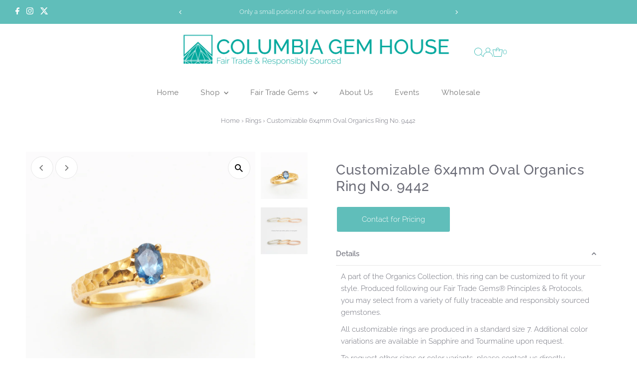

--- FILE ---
content_type: text/css;charset=utf-8
request_url: https://use.typekit.net/rry2nja.css
body_size: 850
content:
/*
 * The Typekit service used to deliver this font or fonts for use on websites
 * is provided by Adobe and is subject to these Terms of Use
 * http://www.adobe.com/products/eulas/tou_typekit. For font license
 * information, see the list below.
 *
 * baskerville-bt:
 *   - http://typekit.com/eulas/0000000000000000775aa8a5
 * berthold-baskerville-pro:
 *   - http://typekit.com/eulas/0000000000000000775aa89e
 *   - http://typekit.com/eulas/0000000000000000775aa89c
 *   - http://typekit.com/eulas/0000000000000000775aa89d
 * raleway:
 *   - http://typekit.com/eulas/000000000000000077359a0f
 *   - http://typekit.com/eulas/0000000000000000775a06be
 *   - http://typekit.com/eulas/000000000000000077359a33
 *   - http://typekit.com/eulas/000000000000000077359a38
 * raleway-v20-deprecated:
 *   - http://typekit.com/eulas/00000000000000007735c160
 *   - http://typekit.com/eulas/00000000000000007735c151
 *
 * © 2009-2026 Adobe Systems Incorporated. All Rights Reserved.
 */
/*{"last_published":"2025-08-15 18:17:28 UTC"}*/

@import url("https://p.typekit.net/p.css?s=1&k=rry2nja&ht=tk&f=18456.18457.37555.37558.32647.32648.32651.37550.37551.60816&a=89712550&app=typekit&e=css");

@font-face {
font-family:"raleway";
src:url("https://use.typekit.net/af/75ef17/000000000000000077359a0f/31/l?primer=7cdcb44be4a7db8877ffa5c0007b8dd865b3bbc383831fe2ea177f62257a9191&fvd=n7&v=3") format("woff2"),url("https://use.typekit.net/af/75ef17/000000000000000077359a0f/31/d?primer=7cdcb44be4a7db8877ffa5c0007b8dd865b3bbc383831fe2ea177f62257a9191&fvd=n7&v=3") format("woff"),url("https://use.typekit.net/af/75ef17/000000000000000077359a0f/31/a?primer=7cdcb44be4a7db8877ffa5c0007b8dd865b3bbc383831fe2ea177f62257a9191&fvd=n7&v=3") format("opentype");
font-display:auto;font-style:normal;font-weight:700;font-stretch:normal;
}

@font-face {
font-family:"raleway";
src:url("https://use.typekit.net/af/ec0961/0000000000000000775a06be/31/l?primer=7cdcb44be4a7db8877ffa5c0007b8dd865b3bbc383831fe2ea177f62257a9191&fvd=n4&v=3") format("woff2"),url("https://use.typekit.net/af/ec0961/0000000000000000775a06be/31/d?primer=7cdcb44be4a7db8877ffa5c0007b8dd865b3bbc383831fe2ea177f62257a9191&fvd=n4&v=3") format("woff"),url("https://use.typekit.net/af/ec0961/0000000000000000775a06be/31/a?primer=7cdcb44be4a7db8877ffa5c0007b8dd865b3bbc383831fe2ea177f62257a9191&fvd=n4&v=3") format("opentype");
font-display:auto;font-style:normal;font-weight:400;font-stretch:normal;
}

@font-face {
font-family:"raleway";
src:url("https://use.typekit.net/af/15aeca/000000000000000077359a33/31/l?primer=7cdcb44be4a7db8877ffa5c0007b8dd865b3bbc383831fe2ea177f62257a9191&fvd=i4&v=3") format("woff2"),url("https://use.typekit.net/af/15aeca/000000000000000077359a33/31/d?primer=7cdcb44be4a7db8877ffa5c0007b8dd865b3bbc383831fe2ea177f62257a9191&fvd=i4&v=3") format("woff"),url("https://use.typekit.net/af/15aeca/000000000000000077359a33/31/a?primer=7cdcb44be4a7db8877ffa5c0007b8dd865b3bbc383831fe2ea177f62257a9191&fvd=i4&v=3") format("opentype");
font-display:auto;font-style:italic;font-weight:400;font-stretch:normal;
}

@font-face {
font-family:"raleway";
src:url("https://use.typekit.net/af/0c049d/000000000000000077359a38/31/l?primer=7cdcb44be4a7db8877ffa5c0007b8dd865b3bbc383831fe2ea177f62257a9191&fvd=i7&v=3") format("woff2"),url("https://use.typekit.net/af/0c049d/000000000000000077359a38/31/d?primer=7cdcb44be4a7db8877ffa5c0007b8dd865b3bbc383831fe2ea177f62257a9191&fvd=i7&v=3") format("woff"),url("https://use.typekit.net/af/0c049d/000000000000000077359a38/31/a?primer=7cdcb44be4a7db8877ffa5c0007b8dd865b3bbc383831fe2ea177f62257a9191&fvd=i7&v=3") format("opentype");
font-display:auto;font-style:italic;font-weight:700;font-stretch:normal;
}

@font-face {
font-family:"berthold-baskerville-pro";
src:url("https://use.typekit.net/af/121f4c/0000000000000000775aa89e/31/l?primer=7cdcb44be4a7db8877ffa5c0007b8dd865b3bbc383831fe2ea177f62257a9191&fvd=n4&v=3") format("woff2"),url("https://use.typekit.net/af/121f4c/0000000000000000775aa89e/31/d?primer=7cdcb44be4a7db8877ffa5c0007b8dd865b3bbc383831fe2ea177f62257a9191&fvd=n4&v=3") format("woff"),url("https://use.typekit.net/af/121f4c/0000000000000000775aa89e/31/a?primer=7cdcb44be4a7db8877ffa5c0007b8dd865b3bbc383831fe2ea177f62257a9191&fvd=n4&v=3") format("opentype");
font-display:auto;font-style:normal;font-weight:400;font-stretch:normal;
}

@font-face {
font-family:"berthold-baskerville-pro";
src:url("https://use.typekit.net/af/502662/0000000000000000775aa89c/31/l?primer=7cdcb44be4a7db8877ffa5c0007b8dd865b3bbc383831fe2ea177f62257a9191&fvd=i4&v=3") format("woff2"),url("https://use.typekit.net/af/502662/0000000000000000775aa89c/31/d?primer=7cdcb44be4a7db8877ffa5c0007b8dd865b3bbc383831fe2ea177f62257a9191&fvd=i4&v=3") format("woff"),url("https://use.typekit.net/af/502662/0000000000000000775aa89c/31/a?primer=7cdcb44be4a7db8877ffa5c0007b8dd865b3bbc383831fe2ea177f62257a9191&fvd=i4&v=3") format("opentype");
font-display:auto;font-style:italic;font-weight:400;font-stretch:normal;
}

@font-face {
font-family:"berthold-baskerville-pro";
src:url("https://use.typekit.net/af/56cb2a/0000000000000000775aa89d/31/l?primer=7cdcb44be4a7db8877ffa5c0007b8dd865b3bbc383831fe2ea177f62257a9191&fvd=n7&v=3") format("woff2"),url("https://use.typekit.net/af/56cb2a/0000000000000000775aa89d/31/d?primer=7cdcb44be4a7db8877ffa5c0007b8dd865b3bbc383831fe2ea177f62257a9191&fvd=n7&v=3") format("woff"),url("https://use.typekit.net/af/56cb2a/0000000000000000775aa89d/31/a?primer=7cdcb44be4a7db8877ffa5c0007b8dd865b3bbc383831fe2ea177f62257a9191&fvd=n7&v=3") format("opentype");
font-display:auto;font-style:normal;font-weight:700;font-stretch:normal;
}

@font-face {
font-family:"raleway-v20-deprecated";
src:url("https://use.typekit.net/af/71a6d4/00000000000000007735c160/31/l?primer=7cdcb44be4a7db8877ffa5c0007b8dd865b3bbc383831fe2ea177f62257a9191&fvd=n4&v=3") format("woff2"),url("https://use.typekit.net/af/71a6d4/00000000000000007735c160/31/d?primer=7cdcb44be4a7db8877ffa5c0007b8dd865b3bbc383831fe2ea177f62257a9191&fvd=n4&v=3") format("woff"),url("https://use.typekit.net/af/71a6d4/00000000000000007735c160/31/a?primer=7cdcb44be4a7db8877ffa5c0007b8dd865b3bbc383831fe2ea177f62257a9191&fvd=n4&v=3") format("opentype");
font-display:auto;font-style:normal;font-weight:400;font-stretch:normal;
}

@font-face {
font-family:"raleway-v20-deprecated";
src:url("https://use.typekit.net/af/1ec16f/00000000000000007735c151/31/l?subset_id=2&fvd=n9&v=3") format("woff2"),url("https://use.typekit.net/af/1ec16f/00000000000000007735c151/31/d?subset_id=2&fvd=n9&v=3") format("woff"),url("https://use.typekit.net/af/1ec16f/00000000000000007735c151/31/a?subset_id=2&fvd=n9&v=3") format("opentype");
font-display:auto;font-style:normal;font-weight:900;font-stretch:normal;
}

@font-face {
font-family:"baskerville-bt";
src:url("https://use.typekit.net/af/64d016/0000000000000000775aa8a5/31/l?primer=7cdcb44be4a7db8877ffa5c0007b8dd865b3bbc383831fe2ea177f62257a9191&fvd=i7&v=3") format("woff2"),url("https://use.typekit.net/af/64d016/0000000000000000775aa8a5/31/d?primer=7cdcb44be4a7db8877ffa5c0007b8dd865b3bbc383831fe2ea177f62257a9191&fvd=i7&v=3") format("woff"),url("https://use.typekit.net/af/64d016/0000000000000000775aa8a5/31/a?primer=7cdcb44be4a7db8877ffa5c0007b8dd865b3bbc383831fe2ea177f62257a9191&fvd=i7&v=3") format("opentype");
font-display:auto;font-style:italic;font-weight:700;font-stretch:normal;
}

.tk-raleway { font-family: "raleway",sans-serif; }
.tk-berthold-baskerville-pro { font-family: "berthold-baskerville-pro",sans-serif; }
.tk-raleway-v20-deprecated { font-family: "raleway-v20-deprecated",sans-serif; }
.tk-baskerville-bt { font-family: "baskerville-bt",sans-serif; }


--- FILE ---
content_type: text/javascript; charset=utf-8
request_url: https://columbiagemhouse.com/collections/rings/products/customizable-6x4mm-oval-organics-ring-no-9442.js
body_size: 2642
content:
{"id":8153861816557,"title":"Customizable 6x4mm Oval Organics Ring No. 9442","handle":"customizable-6x4mm-oval-organics-ring-no-9442","description":"\u003cp\u003eA part of the Organics Collection, this ring can be customized to fit your style. Produced following our Fair Trade Gems® Principles \u0026amp; Protocols, you may select from a variety of fully traceable and responsibly sourced gemstones.\u003c\/p\u003e\n\u003cp\u003eAll customizable rings are produced in a standard size 7. Additional color variations are available in Sapphire and Tourmaline upon request.\u003c\/p\u003e\n\u003cp\u003eTo request other sizes or color variants, please \u003ca href=\"https:\/\/columbiagemhouse.com\/pages\/contact-us\" title=\"Contact us\" data-mce-href=\"https:\/\/columbiagemhouse.com\/pages\/contact-us\"\u003econtact us\u003c\/a\u003e directly.\u003c\/p\u003e\n\u003cp\u003e \u003c\/p\u003e\n\u003cp\u003e\u003cem\u003eMADE TO ORDER\u003c\/em\u003e\u003cbr\u003e\u003cem\u003eAll our jewelry is crafted with care and made to order. Please allow 2-4 weeks after payment is captured for your piece(s) to ship. For rush orders, please \u003ca href=\"https:\/\/columbiagemhouse.com\/pages\/contact-us\" title=\"Contact us\" data-mce-href=\"https:\/\/columbiagemhouse.com\/pages\/contact-us\"\u003econtact us\u003c\/a\u003e directly.\u003c\/em\u003e\u003c\/p\u003e","published_at":"2023-10-12T11:30:05-07:00","created_at":"2023-04-06T09:32:29-07:00","vendor":"columbiagemhouse","type":"Rings","tags":["Beryl","Collection: Jewelry","Collection: Organics Collection","Jewelry Type: Rings"],"price":143900,"price_min":143900,"price_max":263000,"available":true,"price_varies":true,"compare_at_price":null,"compare_at_price_min":0,"compare_at_price_max":0,"compare_at_price_varies":false,"variants":[{"id":44048493248749,"title":"Citrine \/ 14k Yellow Gold","option1":"Citrine","option2":"14k Yellow Gold","option3":null,"sku":"9442-120-1Y","requires_shipping":true,"taxable":true,"featured_image":null,"available":true,"name":"Customizable 6x4mm Oval Organics Ring No. 9442 - Citrine \/ 14k Yellow Gold","public_title":"Citrine \/ 14k Yellow Gold","options":["Citrine","14k Yellow Gold"],"price":144500,"weight":0,"compare_at_price":null,"inventory_management":"shopify","barcode":"","requires_selling_plan":false,"selling_plan_allocations":[]},{"id":44048493281517,"title":"Citrine \/ 14k White Gold","option1":"Citrine","option2":"14k White Gold","option3":null,"sku":"9442-120-1W","requires_shipping":true,"taxable":true,"featured_image":null,"available":true,"name":"Customizable 6x4mm Oval Organics Ring No. 9442 - Citrine \/ 14k White Gold","public_title":"Citrine \/ 14k White Gold","options":["Citrine","14k White Gold"],"price":144500,"weight":0,"compare_at_price":null,"inventory_management":"shopify","barcode":"","requires_selling_plan":false,"selling_plan_allocations":[]},{"id":44048493314285,"title":"Citrine \/ 14k Rose Gold","option1":"Citrine","option2":"14k Rose Gold","option3":null,"sku":"9442-120-1R","requires_shipping":true,"taxable":true,"featured_image":null,"available":true,"name":"Customizable 6x4mm Oval Organics Ring No. 9442 - Citrine \/ 14k Rose Gold","public_title":"Citrine \/ 14k Rose Gold","options":["Citrine","14k Rose Gold"],"price":144500,"weight":0,"compare_at_price":null,"inventory_management":"shopify","barcode":"","requires_selling_plan":false,"selling_plan_allocations":[]},{"id":44048493936877,"title":"Mexican Fire Opal \/ 14k Yellow Gold","option1":"Mexican Fire Opal","option2":"14k Yellow Gold","option3":null,"sku":"9442-405-1Y","requires_shipping":true,"taxable":true,"featured_image":null,"available":true,"name":"Customizable 6x4mm Oval Organics Ring No. 9442 - Mexican Fire Opal \/ 14k Yellow Gold","public_title":"Mexican Fire Opal \/ 14k Yellow Gold","options":["Mexican Fire Opal","14k Yellow Gold"],"price":146500,"weight":0,"compare_at_price":null,"inventory_management":"shopify","barcode":"","requires_selling_plan":false,"selling_plan_allocations":[]},{"id":44048493969645,"title":"Mexican Fire Opal \/ 14k White Gold","option1":"Mexican Fire Opal","option2":"14k White Gold","option3":null,"sku":"9442-405-1W","requires_shipping":true,"taxable":true,"featured_image":null,"available":true,"name":"Customizable 6x4mm Oval Organics Ring No. 9442 - Mexican Fire Opal \/ 14k White Gold","public_title":"Mexican Fire Opal \/ 14k White Gold","options":["Mexican Fire Opal","14k White Gold"],"price":146500,"weight":0,"compare_at_price":null,"inventory_management":"shopify","barcode":"","requires_selling_plan":false,"selling_plan_allocations":[]},{"id":44048494002413,"title":"Mexican Fire Opal \/ 14k Rose Gold","option1":"Mexican Fire Opal","option2":"14k Rose Gold","option3":null,"sku":"9442-405-1R","requires_shipping":true,"taxable":true,"featured_image":null,"available":true,"name":"Customizable 6x4mm Oval Organics Ring No. 9442 - Mexican Fire Opal \/ 14k Rose Gold","public_title":"Mexican Fire Opal \/ 14k Rose Gold","options":["Mexican Fire Opal","14k Rose Gold"],"price":146500,"weight":0,"compare_at_price":null,"inventory_management":"shopify","barcode":"","requires_selling_plan":false,"selling_plan_allocations":[]},{"id":44048492855533,"title":"Anthill Garnet \/ 14k Yellow Gold","option1":"Anthill Garnet","option2":"14k Yellow Gold","option3":null,"sku":"9442-44-1Y","requires_shipping":true,"taxable":true,"featured_image":null,"available":true,"name":"Customizable 6x4mm Oval Organics Ring No. 9442 - Anthill Garnet \/ 14k Yellow Gold","public_title":"Anthill Garnet \/ 14k Yellow Gold","options":["Anthill Garnet","14k Yellow Gold"],"price":150500,"weight":0,"compare_at_price":null,"inventory_management":"shopify","barcode":"","requires_selling_plan":false,"selling_plan_allocations":[]},{"id":44048492888301,"title":"Anthill Garnet \/ 14k White Gold","option1":"Anthill Garnet","option2":"14k White Gold","option3":null,"sku":"9442-44-1W","requires_shipping":true,"taxable":true,"featured_image":null,"available":true,"name":"Customizable 6x4mm Oval Organics Ring No. 9442 - Anthill Garnet \/ 14k White Gold","public_title":"Anthill Garnet \/ 14k White Gold","options":["Anthill Garnet","14k White Gold"],"price":150500,"weight":0,"compare_at_price":null,"inventory_management":"shopify","barcode":"","requires_selling_plan":false,"selling_plan_allocations":[]},{"id":44048492921069,"title":"Anthill Garnet \/ 14k Rose Gold","option1":"Anthill Garnet","option2":"14k Rose Gold","option3":null,"sku":"9442-44-1R","requires_shipping":true,"taxable":true,"featured_image":null,"available":true,"name":"Customizable 6x4mm Oval Organics Ring No. 9442 - Anthill Garnet \/ 14k Rose Gold","public_title":"Anthill Garnet \/ 14k Rose Gold","options":["Anthill Garnet","14k Rose Gold"],"price":150500,"weight":0,"compare_at_price":null,"inventory_management":"shopify","barcode":"","requires_selling_plan":false,"selling_plan_allocations":[]},{"id":44048494133485,"title":"Morganite \/ 14k Yellow Gold","option1":"Morganite","option2":"14k Yellow Gold","option3":null,"sku":"9442-65-1Y","requires_shipping":true,"taxable":true,"featured_image":null,"available":true,"name":"Customizable 6x4mm Oval Organics Ring No. 9442 - Morganite \/ 14k Yellow Gold","public_title":"Morganite \/ 14k Yellow Gold","options":["Morganite","14k Yellow Gold"],"price":150800,"weight":0,"compare_at_price":null,"inventory_management":"shopify","barcode":"","requires_selling_plan":false,"selling_plan_allocations":[]},{"id":44048494166253,"title":"Morganite \/ 14k White Gold","option1":"Morganite","option2":"14k White Gold","option3":null,"sku":"9442-65-1W","requires_shipping":true,"taxable":true,"featured_image":null,"available":true,"name":"Customizable 6x4mm Oval Organics Ring No. 9442 - Morganite \/ 14k White Gold","public_title":"Morganite \/ 14k White Gold","options":["Morganite","14k White Gold"],"price":150800,"weight":0,"compare_at_price":null,"inventory_management":"shopify","barcode":"","requires_selling_plan":false,"selling_plan_allocations":[]},{"id":44048494199021,"title":"Morganite \/ 14k Rose Gold","option1":"Morganite","option2":"14k Rose Gold","option3":null,"sku":"9442-65-1R","requires_shipping":true,"taxable":true,"featured_image":null,"available":true,"name":"Customizable 6x4mm Oval Organics Ring No. 9442 - Morganite \/ 14k Rose Gold","public_title":"Morganite \/ 14k Rose Gold","options":["Morganite","14k Rose Gold"],"price":150800,"weight":0,"compare_at_price":null,"inventory_management":"shopify","barcode":"","requires_selling_plan":false,"selling_plan_allocations":[]},{"id":44048494231789,"title":"Oregon Sunstone \/ 14k Yellow Gold","option1":"Oregon Sunstone","option2":"14k Yellow Gold","option3":null,"sku":"9442-230-1Y","requires_shipping":true,"taxable":true,"featured_image":null,"available":true,"name":"Customizable 6x4mm Oval Organics Ring No. 9442 - Oregon Sunstone \/ 14k Yellow Gold","public_title":"Oregon Sunstone \/ 14k Yellow Gold","options":["Oregon Sunstone","14k Yellow Gold"],"price":153100,"weight":0,"compare_at_price":null,"inventory_management":"shopify","barcode":"","requires_selling_plan":false,"selling_plan_allocations":[]},{"id":44048494264557,"title":"Oregon Sunstone \/ 14k White Gold","option1":"Oregon Sunstone","option2":"14k White Gold","option3":null,"sku":"9442-230-1W","requires_shipping":true,"taxable":true,"featured_image":null,"available":true,"name":"Customizable 6x4mm Oval Organics Ring No. 9442 - Oregon Sunstone \/ 14k White Gold","public_title":"Oregon Sunstone \/ 14k White Gold","options":["Oregon Sunstone","14k White Gold"],"price":153100,"weight":0,"compare_at_price":null,"inventory_management":"shopify","barcode":"","requires_selling_plan":false,"selling_plan_allocations":[]},{"id":44048494297325,"title":"Oregon Sunstone \/ 14k Rose Gold","option1":"Oregon Sunstone","option2":"14k Rose Gold","option3":null,"sku":"9442-230-1R","requires_shipping":true,"taxable":true,"featured_image":null,"available":true,"name":"Customizable 6x4mm Oval Organics Ring No. 9442 - Oregon Sunstone \/ 14k Rose Gold","public_title":"Oregon Sunstone \/ 14k Rose Gold","options":["Oregon Sunstone","14k Rose Gold"],"price":153100,"weight":0,"compare_at_price":null,"inventory_management":"shopify","barcode":"","requires_selling_plan":false,"selling_plan_allocations":[]},{"id":44048493347053,"title":"Grape Garnet \/ 14k Yellow Gold","option1":"Grape Garnet","option2":"14k Yellow Gold","option3":null,"sku":"9442-45-1Y","requires_shipping":true,"taxable":true,"featured_image":null,"available":true,"name":"Customizable 6x4mm Oval Organics Ring No. 9442 - Grape Garnet \/ 14k Yellow Gold","public_title":"Grape Garnet \/ 14k Yellow Gold","options":["Grape Garnet","14k Yellow Gold"],"price":151800,"weight":0,"compare_at_price":null,"inventory_management":"shopify","barcode":"","requires_selling_plan":false,"selling_plan_allocations":[]},{"id":44048493379821,"title":"Grape Garnet \/ 14k White Gold","option1":"Grape Garnet","option2":"14k White Gold","option3":null,"sku":"9442-45-1W","requires_shipping":true,"taxable":true,"featured_image":null,"available":true,"name":"Customizable 6x4mm Oval Organics Ring No. 9442 - Grape Garnet \/ 14k White Gold","public_title":"Grape Garnet \/ 14k White Gold","options":["Grape Garnet","14k White Gold"],"price":151800,"weight":0,"compare_at_price":null,"inventory_management":"shopify","barcode":"","requires_selling_plan":false,"selling_plan_allocations":[]},{"id":44048493412589,"title":"Grape Garnet \/ 14k Rose Gold","option1":"Grape Garnet","option2":"14k Rose Gold","option3":null,"sku":"9442-45-1R","requires_shipping":true,"taxable":true,"featured_image":null,"available":true,"name":"Customizable 6x4mm Oval Organics Ring No. 9442 - Grape Garnet \/ 14k Rose Gold","public_title":"Grape Garnet \/ 14k Rose Gold","options":["Grape Garnet","14k Rose Gold"],"price":151800,"weight":0,"compare_at_price":null,"inventory_management":"shopify","barcode":"","requires_selling_plan":false,"selling_plan_allocations":[]},{"id":44048492757229,"title":"Amethyst \/ 14k Yellow Gold","option1":"Amethyst","option2":"14k Yellow Gold","option3":null,"sku":"9442-90-1Y","requires_shipping":true,"taxable":true,"featured_image":null,"available":true,"name":"Customizable 6x4mm Oval Organics Ring No. 9442 - Amethyst \/ 14k Yellow Gold","public_title":"Amethyst \/ 14k Yellow Gold","options":["Amethyst","14k Yellow Gold"],"price":143900,"weight":0,"compare_at_price":null,"inventory_management":"shopify","barcode":"","requires_selling_plan":false,"selling_plan_allocations":[]},{"id":44048492789997,"title":"Amethyst \/ 14k White Gold","option1":"Amethyst","option2":"14k White Gold","option3":null,"sku":"9442-90-1W","requires_shipping":true,"taxable":true,"featured_image":null,"available":true,"name":"Customizable 6x4mm Oval Organics Ring No. 9442 - Amethyst \/ 14k White Gold","public_title":"Amethyst \/ 14k White Gold","options":["Amethyst","14k White Gold"],"price":143900,"weight":0,"compare_at_price":null,"inventory_management":"shopify","barcode":"","requires_selling_plan":false,"selling_plan_allocations":[]},{"id":44048492822765,"title":"Amethyst \/ 14k Rose Gold","option1":"Amethyst","option2":"14k Rose Gold","option3":null,"sku":"9442-90-1R","requires_shipping":true,"taxable":true,"featured_image":null,"available":true,"name":"Customizable 6x4mm Oval Organics Ring No. 9442 - Amethyst \/ 14k Rose Gold","public_title":"Amethyst \/ 14k Rose Gold","options":["Amethyst","14k Rose Gold"],"price":143900,"weight":0,"compare_at_price":null,"inventory_management":"shopify","barcode":"","requires_selling_plan":false,"selling_plan_allocations":[]},{"id":44048493740269,"title":"Iolite \/ 14k Yellow Gold","option1":"Iolite","option2":"14k Yellow Gold","option3":null,"sku":"9442-220-1Y","requires_shipping":true,"taxable":true,"featured_image":null,"available":true,"name":"Customizable 6x4mm Oval Organics Ring No. 9442 - Iolite \/ 14k Yellow Gold","public_title":"Iolite \/ 14k Yellow Gold","options":["Iolite","14k Yellow Gold"],"price":144900,"weight":0,"compare_at_price":null,"inventory_management":"shopify","barcode":"","requires_selling_plan":false,"selling_plan_allocations":[]},{"id":44048493773037,"title":"Iolite \/ 14k White Gold","option1":"Iolite","option2":"14k White Gold","option3":null,"sku":"9442-220-1W","requires_shipping":true,"taxable":true,"featured_image":null,"available":true,"name":"Customizable 6x4mm Oval Organics Ring No. 9442 - Iolite \/ 14k White Gold","public_title":"Iolite \/ 14k White Gold","options":["Iolite","14k White Gold"],"price":144900,"weight":0,"compare_at_price":null,"inventory_management":"shopify","barcode":"","requires_selling_plan":false,"selling_plan_allocations":[]},{"id":44048493805805,"title":"Iolite \/ 14k Rose Gold","option1":"Iolite","option2":"14k Rose Gold","option3":null,"sku":"9442-220-1R","requires_shipping":true,"taxable":true,"featured_image":null,"available":true,"name":"Customizable 6x4mm Oval Organics Ring No. 9442 - Iolite \/ 14k Rose Gold","public_title":"Iolite \/ 14k Rose Gold","options":["Iolite","14k Rose Gold"],"price":144900,"weight":0,"compare_at_price":null,"inventory_management":"shopify","barcode":"","requires_selling_plan":false,"selling_plan_allocations":[]},{"id":44048492953837,"title":"Aquamarine \/ 14k Yellow Gold","option1":"Aquamarine","option2":"14k Yellow Gold","option3":null,"sku":"9442-60-1Y","requires_shipping":true,"taxable":true,"featured_image":null,"available":true,"name":"Customizable 6x4mm Oval Organics Ring No. 9442 - Aquamarine \/ 14k Yellow Gold","public_title":"Aquamarine \/ 14k Yellow Gold","options":["Aquamarine","14k Yellow Gold"],"price":153100,"weight":0,"compare_at_price":null,"inventory_management":"shopify","barcode":"","requires_selling_plan":false,"selling_plan_allocations":[]},{"id":44048492986605,"title":"Aquamarine \/ 14k White Gold","option1":"Aquamarine","option2":"14k White Gold","option3":null,"sku":"9442-60-1W","requires_shipping":true,"taxable":true,"featured_image":null,"available":true,"name":"Customizable 6x4mm Oval Organics Ring No. 9442 - Aquamarine \/ 14k White Gold","public_title":"Aquamarine \/ 14k White Gold","options":["Aquamarine","14k White Gold"],"price":153100,"weight":0,"compare_at_price":null,"inventory_management":"shopify","barcode":"","requires_selling_plan":false,"selling_plan_allocations":[]},{"id":44048493019373,"title":"Aquamarine \/ 14k Rose Gold","option1":"Aquamarine","option2":"14k Rose Gold","option3":null,"sku":"9442-60-1R","requires_shipping":true,"taxable":true,"featured_image":null,"available":true,"name":"Customizable 6x4mm Oval Organics Ring No. 9442 - Aquamarine \/ 14k Rose Gold","public_title":"Aquamarine \/ 14k Rose Gold","options":["Aquamarine","14k Rose Gold"],"price":153100,"weight":0,"compare_at_price":null,"inventory_management":"shopify","barcode":"","requires_selling_plan":false,"selling_plan_allocations":[]},{"id":44048493150445,"title":"Blue Zircon \/ 14k Yellow Gold","option1":"Blue Zircon","option2":"14k Yellow Gold","option3":null,"sku":"9442-130-1Y","requires_shipping":true,"taxable":true,"featured_image":null,"available":true,"name":"Customizable 6x4mm Oval Organics Ring No. 9442 - Blue Zircon \/ 14k Yellow Gold","public_title":"Blue Zircon \/ 14k Yellow Gold","options":["Blue Zircon","14k Yellow Gold"],"price":151500,"weight":0,"compare_at_price":null,"inventory_management":"shopify","barcode":"","requires_selling_plan":false,"selling_plan_allocations":[]},{"id":44048493183213,"title":"Blue Zircon \/ 14k White Gold","option1":"Blue Zircon","option2":"14k White Gold","option3":null,"sku":"9442-130-1W","requires_shipping":true,"taxable":true,"featured_image":null,"available":true,"name":"Customizable 6x4mm Oval Organics Ring No. 9442 - Blue Zircon \/ 14k White Gold","public_title":"Blue Zircon \/ 14k White Gold","options":["Blue Zircon","14k White Gold"],"price":151500,"weight":0,"compare_at_price":null,"inventory_management":"shopify","barcode":"","requires_selling_plan":false,"selling_plan_allocations":[]},{"id":44048493215981,"title":"Blue Zircon \/ 14k Rose Gold","option1":"Blue Zircon","option2":"14k Rose Gold","option3":null,"sku":"9442-130-1R","requires_shipping":true,"taxable":true,"featured_image":null,"available":true,"name":"Customizable 6x4mm Oval Organics Ring No. 9442 - Blue Zircon \/ 14k Rose Gold","public_title":"Blue Zircon \/ 14k Rose Gold","options":["Blue Zircon","14k Rose Gold"],"price":151500,"weight":0,"compare_at_price":null,"inventory_management":"shopify","barcode":"","requires_selling_plan":false,"selling_plan_allocations":[]},{"id":44048494035181,"title":"Montana Sapphire \/ 14k Yellow Gold","option1":"Montana Sapphire","option2":"14k Yellow Gold","option3":null,"sku":"9442-34MB-1Y","requires_shipping":true,"taxable":true,"featured_image":{"id":39071500042477,"product_id":8153861816557,"position":1,"created_at":"2023-10-10T13:44:28-07:00","updated_at":"2023-10-10T13:44:31-07:00","alt":null,"width":1024,"height":1024,"src":"https:\/\/cdn.shopify.com\/s\/files\/1\/0513\/2107\/7913\/files\/9442-32fb-s1.jpg?v=1696970671","variant_ids":[44048494035181]},"available":true,"name":"Customizable 6x4mm Oval Organics Ring No. 9442 - Montana Sapphire \/ 14k Yellow Gold","public_title":"Montana Sapphire \/ 14k Yellow Gold","options":["Montana Sapphire","14k Yellow Gold"],"price":263000,"weight":0,"compare_at_price":null,"inventory_management":"shopify","barcode":"","featured_media":{"alt":null,"id":31681431994605,"position":1,"preview_image":{"aspect_ratio":1.0,"height":1024,"width":1024,"src":"https:\/\/cdn.shopify.com\/s\/files\/1\/0513\/2107\/7913\/files\/9442-32fb-s1.jpg?v=1696970671"}},"requires_selling_plan":false,"selling_plan_allocations":[]},{"id":44048494067949,"title":"Montana Sapphire \/ 14k White Gold","option1":"Montana Sapphire","option2":"14k White Gold","option3":null,"sku":"9442-34MB-1W","requires_shipping":true,"taxable":true,"featured_image":null,"available":true,"name":"Customizable 6x4mm Oval Organics Ring No. 9442 - Montana Sapphire \/ 14k White Gold","public_title":"Montana Sapphire \/ 14k White Gold","options":["Montana Sapphire","14k White Gold"],"price":263000,"weight":0,"compare_at_price":null,"inventory_management":"shopify","barcode":"","requires_selling_plan":false,"selling_plan_allocations":[]},{"id":44048494100717,"title":"Montana Sapphire \/ 14k Rose Gold","option1":"Montana Sapphire","option2":"14k Rose Gold","option3":null,"sku":"9442-34MB-1R","requires_shipping":true,"taxable":true,"featured_image":null,"available":true,"name":"Customizable 6x4mm Oval Organics Ring No. 9442 - Montana Sapphire \/ 14k Rose Gold","public_title":"Montana Sapphire \/ 14k Rose Gold","options":["Montana Sapphire","14k Rose Gold"],"price":263000,"weight":0,"compare_at_price":null,"inventory_management":"shopify","barcode":"","requires_selling_plan":false,"selling_plan_allocations":[]},{"id":44048493445357,"title":"Neon Green Beryl \/ 14k Yellow Gold","option1":"Neon Green Beryl","option2":"14k Yellow Gold","option3":null,"sku":"9442-70-1Y","requires_shipping":true,"taxable":true,"featured_image":null,"available":true,"name":"Customizable 6x4mm Oval Organics Ring No. 9442 - Neon Green Beryl \/ 14k Yellow Gold","public_title":"Neon Green Beryl \/ 14k Yellow Gold","options":["Neon Green Beryl","14k Yellow Gold"],"price":184100,"weight":0,"compare_at_price":null,"inventory_management":"shopify","barcode":"","requires_selling_plan":false,"selling_plan_allocations":[]},{"id":44048493478125,"title":"Neon Green Beryl \/ 14k White Gold","option1":"Neon Green Beryl","option2":"14k White Gold","option3":null,"sku":"9442-70-1W","requires_shipping":true,"taxable":true,"featured_image":null,"available":true,"name":"Customizable 6x4mm Oval Organics Ring No. 9442 - Neon Green Beryl \/ 14k White Gold","public_title":"Neon Green Beryl \/ 14k White Gold","options":["Neon Green Beryl","14k White Gold"],"price":184100,"weight":0,"compare_at_price":null,"inventory_management":"shopify","barcode":"","requires_selling_plan":false,"selling_plan_allocations":[]},{"id":44048493510893,"title":"Neon Green Beryl \/ 14k Rose Gold","option1":"Neon Green Beryl","option2":"14k Rose Gold","option3":null,"sku":"9442-70-1R","requires_shipping":true,"taxable":true,"featured_image":null,"available":true,"name":"Customizable 6x4mm Oval Organics Ring No. 9442 - Neon Green Beryl \/ 14k Rose Gold","public_title":"Neon Green Beryl \/ 14k Rose Gold","options":["Neon Green Beryl","14k Rose Gold"],"price":184100,"weight":0,"compare_at_price":null,"inventory_management":"shopify","barcode":"","requires_selling_plan":false,"selling_plan_allocations":[]},{"id":44048493543661,"title":"Green Tourmaline \/ 14k Yellow Gold","option1":"Green Tourmaline","option2":"14k Yellow Gold","option3":null,"sku":"9442-83G-1Y","requires_shipping":true,"taxable":true,"featured_image":null,"available":true,"name":"Customizable 6x4mm Oval Organics Ring No. 9442 - Green Tourmaline \/ 14k Yellow Gold","public_title":"Green Tourmaline \/ 14k Yellow Gold","options":["Green Tourmaline","14k Yellow Gold"],"price":165300,"weight":0,"compare_at_price":null,"inventory_management":"shopify","barcode":"","requires_selling_plan":false,"selling_plan_allocations":[]},{"id":44048493576429,"title":"Green Tourmaline \/ 14k White Gold","option1":"Green Tourmaline","option2":"14k White Gold","option3":null,"sku":"9442-83G-1W","requires_shipping":true,"taxable":true,"featured_image":null,"available":true,"name":"Customizable 6x4mm Oval Organics Ring No. 9442 - Green Tourmaline \/ 14k White Gold","public_title":"Green Tourmaline \/ 14k White Gold","options":["Green Tourmaline","14k White Gold"],"price":165300,"weight":0,"compare_at_price":null,"inventory_management":"shopify","barcode":"","requires_selling_plan":false,"selling_plan_allocations":[]},{"id":44048493609197,"title":"Green Tourmaline \/ 14k Rose Gold","option1":"Green Tourmaline","option2":"14k Rose Gold","option3":null,"sku":"9442-83G-1R","requires_shipping":true,"taxable":true,"featured_image":null,"available":true,"name":"Customizable 6x4mm Oval Organics Ring No. 9442 - Green Tourmaline \/ 14k Rose Gold","public_title":"Green Tourmaline \/ 14k Rose Gold","options":["Green Tourmaline","14k Rose Gold"],"price":165300,"weight":0,"compare_at_price":null,"inventory_management":"shopify","barcode":"","requires_selling_plan":false,"selling_plan_allocations":[]},{"id":44048493838573,"title":"Mesa Verde Peridot \/ 14k Yellow Gold","option1":"Mesa Verde Peridot","option2":"14k Yellow Gold","option3":null,"sku":"9442-160-1Y","requires_shipping":true,"taxable":true,"featured_image":null,"available":true,"name":"Customizable 6x4mm Oval Organics Ring No. 9442 - Mesa Verde Peridot \/ 14k Yellow Gold","public_title":"Mesa Verde Peridot \/ 14k Yellow Gold","options":["Mesa Verde Peridot","14k Yellow Gold"],"price":146900,"weight":0,"compare_at_price":null,"inventory_management":"shopify","barcode":"","requires_selling_plan":false,"selling_plan_allocations":[]},{"id":44048493871341,"title":"Mesa Verde Peridot \/ 14k White Gold","option1":"Mesa Verde Peridot","option2":"14k White Gold","option3":null,"sku":"9442-160-1W","requires_shipping":true,"taxable":true,"featured_image":null,"available":true,"name":"Customizable 6x4mm Oval Organics Ring No. 9442 - Mesa Verde Peridot \/ 14k White Gold","public_title":"Mesa Verde Peridot \/ 14k White Gold","options":["Mesa Verde Peridot","14k White Gold"],"price":146900,"weight":0,"compare_at_price":null,"inventory_management":"shopify","barcode":"","requires_selling_plan":false,"selling_plan_allocations":[]},{"id":44048493904109,"title":"Mesa Verde Peridot \/ 14k Rose Gold","option1":"Mesa Verde Peridot","option2":"14k Rose Gold","option3":null,"sku":"9442-160-1R","requires_shipping":true,"taxable":true,"featured_image":null,"available":true,"name":"Customizable 6x4mm Oval Organics Ring No. 9442 - Mesa Verde Peridot \/ 14k Rose Gold","public_title":"Mesa Verde Peridot \/ 14k Rose Gold","options":["Mesa Verde Peridot","14k Rose Gold"],"price":146900,"weight":0,"compare_at_price":null,"inventory_management":"shopify","barcode":"","requires_selling_plan":false,"selling_plan_allocations":[]},{"id":44048493641965,"title":"Imperial Diopside \/ 14k Yellow Gold","option1":"Imperial Diopside","option2":"14k Yellow Gold","option3":null,"sku":"9442-210-1Y","requires_shipping":true,"taxable":true,"featured_image":null,"available":true,"name":"Customizable 6x4mm Oval Organics Ring No. 9442 - Imperial Diopside \/ 14k Yellow Gold","public_title":"Imperial Diopside \/ 14k Yellow Gold","options":["Imperial Diopside","14k Yellow Gold"],"price":149500,"weight":0,"compare_at_price":null,"inventory_management":"shopify","barcode":"","requires_selling_plan":false,"selling_plan_allocations":[]},{"id":44048493674733,"title":"Imperial Diopside \/ 14k White Gold","option1":"Imperial Diopside","option2":"14k White Gold","option3":null,"sku":"9442-210-1W","requires_shipping":true,"taxable":true,"featured_image":null,"available":true,"name":"Customizable 6x4mm Oval Organics Ring No. 9442 - Imperial Diopside \/ 14k White Gold","public_title":"Imperial Diopside \/ 14k White Gold","options":["Imperial Diopside","14k White Gold"],"price":149500,"weight":0,"compare_at_price":null,"inventory_management":"shopify","barcode":"","requires_selling_plan":false,"selling_plan_allocations":[]},{"id":44048493707501,"title":"Imperial Diopside \/ 14k Rose Gold","option1":"Imperial Diopside","option2":"14k Rose Gold","option3":null,"sku":"9442-210-1R","requires_shipping":true,"taxable":true,"featured_image":null,"available":true,"name":"Customizable 6x4mm Oval Organics Ring No. 9442 - Imperial Diopside \/ 14k Rose Gold","public_title":"Imperial Diopside \/ 14k Rose Gold","options":["Imperial Diopside","14k Rose Gold"],"price":149500,"weight":0,"compare_at_price":null,"inventory_management":"shopify","barcode":"","requires_selling_plan":false,"selling_plan_allocations":[]},{"id":44048493052141,"title":"Black Spinel \/ 14k Yellow Gold","option1":"Black Spinel","option2":"14k Yellow Gold","option3":null,"sku":"9442-157-1Y","requires_shipping":true,"taxable":true,"featured_image":null,"available":true,"name":"Customizable 6x4mm Oval Organics Ring No. 9442 - Black Spinel \/ 14k Yellow Gold","public_title":"Black Spinel \/ 14k Yellow Gold","options":["Black Spinel","14k Yellow Gold"],"price":145200,"weight":0,"compare_at_price":null,"inventory_management":"shopify","barcode":"","requires_selling_plan":false,"selling_plan_allocations":[]},{"id":44048493084909,"title":"Black Spinel \/ 14k White Gold","option1":"Black Spinel","option2":"14k White Gold","option3":null,"sku":"9442-157-1W","requires_shipping":true,"taxable":true,"featured_image":null,"available":true,"name":"Customizable 6x4mm Oval Organics Ring No. 9442 - Black Spinel \/ 14k White Gold","public_title":"Black Spinel \/ 14k White Gold","options":["Black Spinel","14k White Gold"],"price":145200,"weight":0,"compare_at_price":null,"inventory_management":"shopify","barcode":"","requires_selling_plan":false,"selling_plan_allocations":[]},{"id":44048493117677,"title":"Black Spinel \/ 14k Rose Gold","option1":"Black Spinel","option2":"14k Rose Gold","option3":null,"sku":"9442-157-1R","requires_shipping":true,"taxable":true,"featured_image":null,"available":true,"name":"Customizable 6x4mm Oval Organics Ring No. 9442 - Black Spinel \/ 14k Rose Gold","public_title":"Black Spinel \/ 14k Rose Gold","options":["Black Spinel","14k Rose Gold"],"price":145200,"weight":0,"compare_at_price":null,"inventory_management":"shopify","barcode":"","requires_selling_plan":false,"selling_plan_allocations":[]}],"images":["\/\/cdn.shopify.com\/s\/files\/1\/0513\/2107\/7913\/files\/9442-32fb-s1.jpg?v=1696970671","\/\/cdn.shopify.com\/s\/files\/1\/0513\/2107\/7913\/files\/Metal-Types-Without-Finish_c25c096e-dd6b-400c-b56e-fd44a5ce515e.jpg?v=1696970671"],"featured_image":"\/\/cdn.shopify.com\/s\/files\/1\/0513\/2107\/7913\/files\/9442-32fb-s1.jpg?v=1696970671","options":[{"name":"Color","position":1,"values":["Citrine","Mexican Fire Opal","Anthill Garnet","Morganite","Oregon Sunstone","Grape Garnet","Amethyst","Iolite","Aquamarine","Blue Zircon","Montana Sapphire","Neon Green Beryl","Green Tourmaline","Mesa Verde Peridot","Imperial Diopside","Black Spinel"]},{"name":"Material","position":2,"values":["14k Yellow Gold","14k White Gold","14k Rose Gold"]}],"url":"\/products\/customizable-6x4mm-oval-organics-ring-no-9442","media":[{"alt":null,"id":31681431994605,"position":1,"preview_image":{"aspect_ratio":1.0,"height":1024,"width":1024,"src":"https:\/\/cdn.shopify.com\/s\/files\/1\/0513\/2107\/7913\/files\/9442-32fb-s1.jpg?v=1696970671"},"aspect_ratio":1.0,"height":1024,"media_type":"image","src":"https:\/\/cdn.shopify.com\/s\/files\/1\/0513\/2107\/7913\/files\/9442-32fb-s1.jpg?v=1696970671","width":1024},{"alt":null,"id":31681372356845,"position":2,"preview_image":{"aspect_ratio":1.0,"height":1024,"width":1024,"src":"https:\/\/cdn.shopify.com\/s\/files\/1\/0513\/2107\/7913\/files\/Metal-Types-Without-Finish_c25c096e-dd6b-400c-b56e-fd44a5ce515e.jpg?v=1696970671"},"aspect_ratio":1.0,"height":1024,"media_type":"image","src":"https:\/\/cdn.shopify.com\/s\/files\/1\/0513\/2107\/7913\/files\/Metal-Types-Without-Finish_c25c096e-dd6b-400c-b56e-fd44a5ce515e.jpg?v=1696970671","width":1024}],"requires_selling_plan":false,"selling_plan_groups":[]}